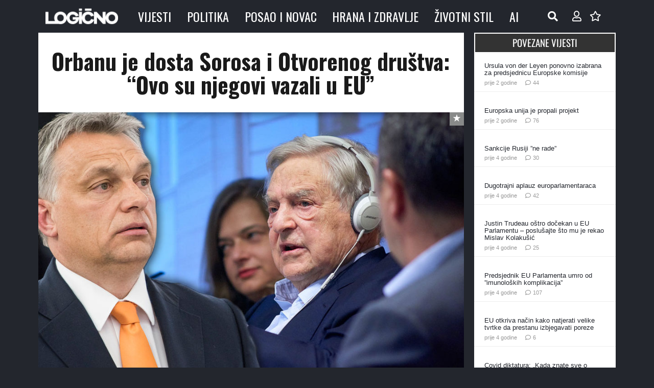

--- FILE ---
content_type: text/html; charset=UTF-8
request_url: https://www.logicno.com/wp-admin/admin-ajax.php
body_size: -427
content:
{"post_id":23918,"counted":true,"storage":{"name":["pvc_visits[0]"],"value":["1769204425b23918"],"expiry":[1769204425]},"type":"post"}